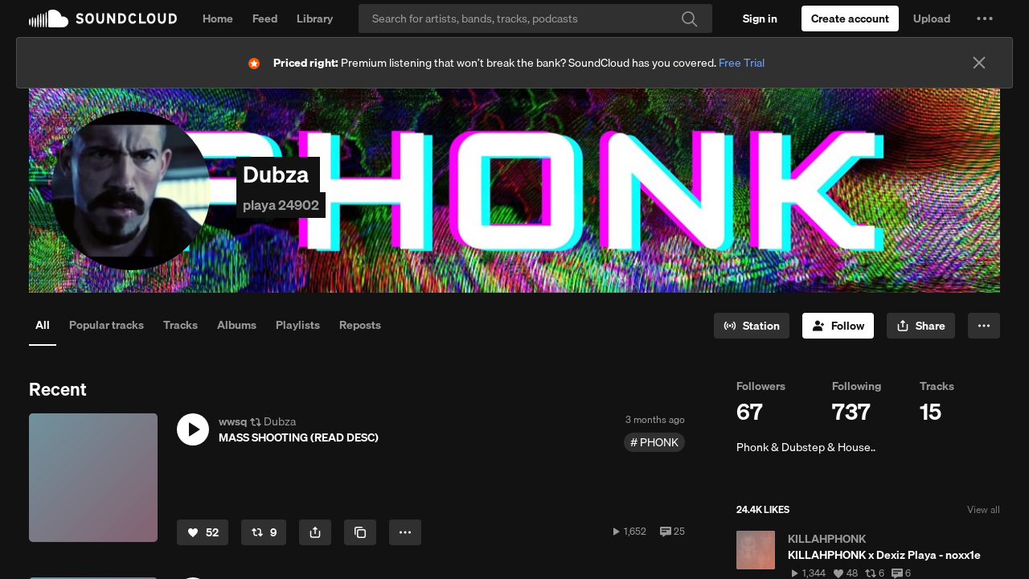

--- FILE ---
content_type: text/html; charset=utf-8
request_url: https://www.google.com/recaptcha/api2/aframe
body_size: 181
content:
<!DOCTYPE HTML><html><head><meta http-equiv="content-type" content="text/html; charset=UTF-8"></head><body><script nonce="-TxHLiwIiF4t4JfVzp8Nsg">/** Anti-fraud and anti-abuse applications only. See google.com/recaptcha */ try{var clients={'sodar':'https://pagead2.googlesyndication.com/pagead/sodar?'};window.addEventListener("message",function(a){try{if(a.source===window.parent){var b=JSON.parse(a.data);var c=clients[b['id']];if(c){var d=document.createElement('img');d.src=c+b['params']+'&rc='+(localStorage.getItem("rc::a")?sessionStorage.getItem("rc::b"):"");window.document.body.appendChild(d);sessionStorage.setItem("rc::e",parseInt(sessionStorage.getItem("rc::e")||0)+1);localStorage.setItem("rc::h",'1765469653653');}}}catch(b){}});window.parent.postMessage("_grecaptcha_ready", "*");}catch(b){}</script></body></html>